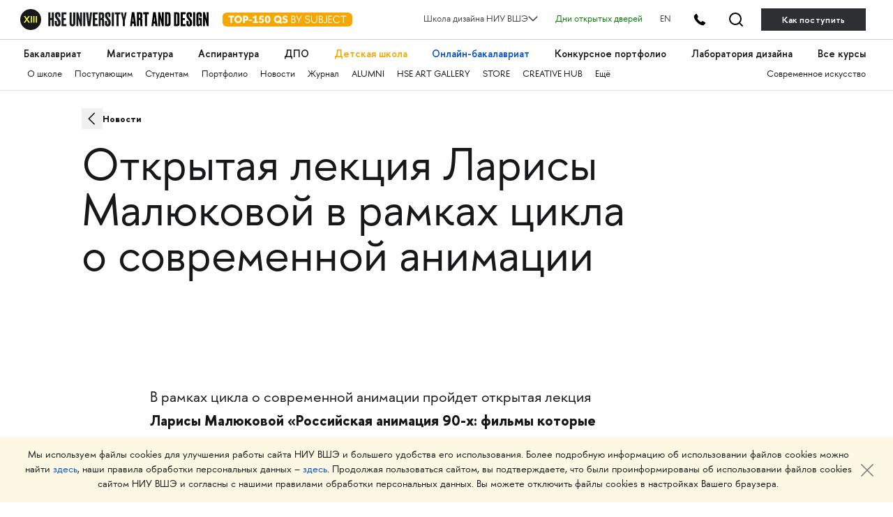

--- FILE ---
content_type: text/html; charset=utf-8
request_url: https://design.hse.ru/news/794
body_size: 12839
content:
<!DOCTYPE html>
<html lang='ru-RU'>
<head>
<title>Открытая лекция Ларисы Малюковой в рамках цикла о современной анимации</title>

<script src="https://design.hse.ru/vite/assets/application-xZd6Z8UM.js" crossorigin="anonymous" type="module"></script><link rel="modulepreload" href="https://design.hse.ru/vite/assets/stimulus-0jYs3PLU.js" as="script" crossorigin="anonymous">
<link rel="shortcut icon" type="image/svg+xml" href="https://design.hse.ru/assets/favicon-8830302dfd9c70ef8ad6b45a809c9f9c648e0fab4777e51ae1354c2624955265.svg" />
<meta content='width=device-width, initial-scale=1' name='viewport'>
<meta charset='UTF-8'>
<meta content='Открытая лекция Ларисы Малюковой в рамках цикла о современной анимации ← Новости ← Школа дизайна' name='title'>
<meta name="description" content="Открытая лекция Ларисы Малюковой в рамках цикла о современной анимации ← Новости ← Школа дизайна">
<link href='https://design.hse.ru/system/news/images/000/000/794/original/malukova.jpg?1721139687' rel='image_src'>
<meta content='article' property='og:type'>
<meta content='Открытая лекция Ларисы Малюковой в рамках цикла о современной анимации' property='og:title'>
<meta content='Открытая лекция Ларисы Малюковой в рамках цикла о современной анимации ← Новости ← Школа дизайна' property='og:description'>
<meta content='https://design.hse.ru/news/794' property='og:url'>
<meta content='https://design.hse.ru/system/news/images/000/000/794/original/malukova.jpg?1721139687' property='og:image'>
<meta content='design.hse.ru' property='og:site_name'>
<meta content='' name='description'>
<meta content='summary_large_image' name='twitter:card'>
<meta content='@hsedesign' name='twitter:site'>
<meta content='@hsedesign' name='twitter:creator'>
<meta content='Открытая лекция Ларисы Малюковой в рамках цикла о современной анимации ← Новости ← Школа дизайна' name='twitter:title'>
<meta content='' name='twitter:description'>
<meta content='https://design.hse.ru/system/news/images/000/000/794/original/malukova.jpg?1721139687' name='twitter:image'>
<meta content='https://design.hse.ru/news/794' name='twitter:url'>
<meta content='Школа дизайна' property='author'>
<meta content='width=device-width' name='viewport'>


<link rel="stylesheet" href="https://design.hse.ru/assets/new_hope/master-bf99ff628e7b75a38aaa5302c632569265178f5c56676da07ea75e3390127909.css" media="all" />
<script src="https://design.hse.ru/assets/new_hope/master-75a5b48943872959d473826449bb3cbcc782ce426838d52099686e244fe44b26.js"></script>
  <!-- Yandex.Metrika counter -->
  <script type="text/javascript" >
    (function(m,e,t,r,i,k,a){m[i]=m[i]||function(){(m[i].a=m[i].a||[]).push(arguments)};
      m[i].l=1*new Date();
      for (var j = 0; j < document.scripts.length; j++) {if (document.scripts[j].src === r) { return; }}
      k=e.createElement(t),a=e.getElementsByTagName(t)[0],k.async=1,k.src=r,a.parentNode.insertBefore(k,a)})
    (window, document, "script", "https://mc.yandex.ru/metrika/tag.js", "ym");

    ym(49809622, "init", {
      clickmap:true,
      trackLinks:true,
      accurateTrackBounce:true,
      webvisor:true
    });
  </script>
  <noscript><div><img src="https://mc.yandex.ru/watch/49809622" style="position:absolute; left:-9999px;" alt="" /></div></noscript>
  <!-- /Yandex.Metrika counter -->
  <!-- Yandex.Metrika counter -->
  <script type="text/javascript" >
    (function(m,e,t,r,i,k,a){m[i]=m[i]||function(){(m[i].a=m[i].a||[]).push(arguments)};
      m[i].l=1*new Date();
      for (var j = 0; j < document.scripts.length; j++) {if (document.scripts[j].src === r) { return; }}
      k=e.createElement(t),a=e.getElementsByTagName(t)[0],k.async=1,k.src=r,a.parentNode.insertBefore(k,a)})
    (window, document, "script", "https://mc.yandex.ru/metrika/tag.js", "ym");

    ym(96302390, "init", {
      clickmap:true,
      trackLinks:true,
      accurateTrackBounce:true,
      webvisor:true
    });
  </script>
  <noscript><div><img src="https://mc.yandex.ru/watch/96302390" style="position:absolute; left:-9999px;" alt="" /></div></noscript>
  <!-- /Yandex.Metrika counter -->

  <!-- Top.Mail.Ru counter -->
  <script type="text/javascript">
    var _tmr = window._tmr || (window._tmr = []);
    _tmr.push({id: "3584567", type: "pageView", start: (new Date()).getTime(), pid: "USER_ID"});
    (function (d, w, id) {
      if (d.getElementById(id)) return;
      var ts = d.createElement("script"); ts.type = "text/javascript"; ts.async = true; ts.id = id;
      ts.src = "https://top-fwz1.mail.ru/js/code.js";
      var f = function () {var s = d.getElementsByTagName("script")[0]; s.parentNode.insertBefore(ts, s);};
      if (w.opera == "[object Opera]") { d.addEventListener("DOMContentLoaded", f, false); } else { f(); }
    })(document, window, "tmr-code");
  </script>
  <noscript><div><img src="https://top-fwz1.mail.ru/counter?id=3584567;js=na" style="position:absolute;left:-9999px;" alt="Top.Mail.Ru" /></div></noscript>
  <!-- /Top.Mail.Ru counter -->

  <!-- mtpost.ru -->
  <script id="edpscr" type="text/javascript">
    (function (d) {
      let scr = d.createElement("script");
      scr.async = 1;
      let domain = "design.hse.ru";
      const allSources = 1;
      let isHidingNets = "a.header__tel-btn, .footer__social-wrap";
      scr.src = `https://mtpost.ru/api/organic-script?allSources=${allSources}&domain=${domain}&isHidingNets=${isHidingNets}`;
      let x = d.getElementById("edpscr");
      x.parentNode.insertBefore(scr, x);
    })(document);
  </script>
  <!-- mtpost.ru -->

</head>
<body class=''>
<link rel="stylesheet" href="https://design.hse.ru/assets/new_hope/header_private-493496c9c12f378a9478faaf8d1d8217b02cbc35997aa569061f4d4a240bb829.css" media="all" />
<div class='header__top-hole header__private'></div>
<header class='header__private'>
<div class='header__relative'>
<div class='header__top'>
<div class='container-fluid container-fluid__menu'>
<div class='header__top-container'>
<div class='header__top-left'>
<div class='header__top-left-line'></div>
<div class='header__top-logo-school'>
<a class='header__top-logo-school-regular' href='https://design.hse.ru'>
<img src="https://design.hse.ru/assets/new_hope_images/main_logo_university_XIII-984bd7035eb7a869a3ac2cda5af1695dae814917b6e54b56df2e2dc9db12743b.svg" />
</a>
<script type="application/ld+json">
{
"@context": "https://schema.org",
"@type": "Organization",
"url": "https://design.hse.ru",
"logo": "https://design.hse.ru/assets/new_hope_images/main_logo_university_XIII.svg"
}
</script>
<a class='top-150' href='https://design.hse.ru/news/1765'>
<svg width="186" height="30" viewBox="0 0 186 20" fill="none" xmlns="http://www.w3.org/2000/svg">
<rect width="186" height="20" rx="6" fill="#F7A600"/>
<path d="M16.535 4.5H8.24V6.78H11.135V15H13.64V6.78H16.535V4.5ZM16.9521 9.75C16.9521 12.78 19.3521 15.225 22.3821 15.225C25.3971 15.225 27.8271 12.78 27.8271 9.75C27.8271 6.72 25.3971 4.275 22.3821 4.275C19.3521 4.275 16.9521 6.72 16.9521 9.75ZM19.5021 9.75C19.5021 8.055 20.5971 6.72 22.3821 6.72C24.1821 6.72 25.2771 8.055 25.2771 9.75C25.2771 11.445 24.1821 12.78 22.3821 12.78C20.5971 12.78 19.5021 11.445 19.5021 9.75ZM29.5121 4.5V15H32.0171V11.745H33.4721C35.4221 11.745 37.1021 10.2 37.1021 8.115C37.1021 6.075 35.5421 4.5 33.4721 4.5H29.5121ZM32.0171 6.78H33.1871C33.9671 6.78 34.5971 7.365 34.5971 8.115C34.5971 8.88 33.9671 9.45 33.1871 9.45H32.0171V6.78ZM37.6039 11.985H42.0439V10.125H37.6039V11.985ZM42.9286 6.705L43.9186 8.445L45.8836 7.335V12.705H43.4236V15H50.8636V12.705H48.3886V4.32H47.1286L42.9286 6.705ZM58.9972 4.5H53.4322L52.2322 9.795L53.6722 10.635C54.1972 10.335 54.6622 10.14 55.1722 10.14C56.1622 10.14 56.8072 10.83 56.8072 11.655C56.8072 12.48 56.0872 13.125 55.1122 13.125C54.3322 13.125 53.9122 12.72 53.5222 12L51.7222 12.975C52.6072 14.55 53.8822 15.225 55.3372 15.225C57.7822 15.225 59.2822 13.44 59.2822 11.655C59.2822 10.14 58.3072 8.295 55.8472 8.295C55.3672 8.295 54.9772 8.37 54.6472 8.505L55.1272 6.795H58.9972V4.5ZM64.6373 15.225C67.1123 15.225 68.6123 13.065 68.6123 9.75C68.6123 6.45 67.1123 4.275 64.6373 4.275C62.1623 4.275 60.6473 6.45 60.6473 9.75C60.6473 13.065 62.1623 15.225 64.6373 15.225ZM64.6373 6.375C65.4773 6.375 66.1073 7.695 66.1073 9.75C66.1073 11.805 65.4773 13.125 64.6373 13.125C63.7823 13.125 63.1523 11.805 63.1523 9.75C63.1523 7.695 63.7823 6.375 64.6373 6.375ZM85.2341 13.575C85.0391 13.605 84.8891 13.635 84.7241 13.635C84.2291 13.635 83.8391 13.38 83.4941 13.035C84.1691 12.12 84.5741 10.98 84.5741 9.75C84.5741 6.72 82.1441 4.275 79.1291 4.275C76.0991 4.275 73.6991 6.72 73.6991 9.75C73.6991 12.78 76.0991 15.225 79.1291 15.225C80.0891 15.225 80.9741 14.985 81.7541 14.55C82.3541 15.3 83.0591 16.035 84.1091 16.035C84.4541 16.035 84.8141 15.99 85.2341 15.885V13.575ZM76.2341 9.75C76.2341 8.055 77.3441 6.72 79.1291 6.72C80.9141 6.72 82.0241 8.055 82.0241 9.75C82.0241 10.26 81.9191 10.755 81.7241 11.175C81.4991 11.04 81.2441 10.965 80.9591 10.965C80.7791 10.965 80.5991 10.98 80.3891 11.025L79.4591 12.765C79.3541 12.78 79.2341 12.78 79.1291 12.78C77.3441 12.78 76.2341 11.445 76.2341 9.75ZM85.6326 13.485C86.8326 14.715 88.0176 15.225 89.4276 15.225C92.0976 15.225 93.3126 13.635 93.3126 11.91C93.3126 7.86 88.4076 8.985 88.4076 7.26C88.4076 6.585 88.8726 6.27 89.6226 6.27C90.5376 6.27 91.0926 6.63 91.9176 7.38L93.2376 5.835C92.0526 4.8 91.1676 4.275 89.6376 4.275C87.3276 4.275 86.0226 5.655 86.0226 7.335C86.0226 11.445 90.9126 10.23 90.9126 11.91C90.9126 12.615 90.3126 13.125 89.4276 13.125C88.6926 13.125 87.7626 12.795 86.9526 11.955L85.6326 13.485ZM99.8116 5.64H101.117C102.272 5.64 103.067 6.21 103.067 7.305C103.067 8.31 102.437 8.97 101.402 8.97H99.8116V5.64ZM99.8116 13.86V10.11H101.432C102.737 10.11 103.742 10.905 103.742 12C103.742 13.23 102.707 13.86 101.432 13.86H99.8116ZM101.807 15C103.547 15 104.912 13.8 104.912 12.18C104.912 11.01 104.342 9.795 102.662 9.48C103.622 9.12 104.252 8.19 104.252 7.08C104.252 5.625 103.052 4.5 101.462 4.5H98.6416V15H101.807ZM108.942 11.43V15H110.112V11.43L113.682 4.5H112.362L109.527 10.02L106.692 4.5H105.372L108.942 11.43ZM119.505 7.095C119.505 6.045 120.36 5.37 121.65 5.37C122.85 5.37 123.555 5.895 124.515 6.855L125.25 5.91C124.14 4.86 123.225 4.275 121.665 4.275C119.7 4.275 118.38 5.4 118.38 7.095C118.38 11.235 124.215 9.315 124.215 12.075C124.215 13.14 123.285 14.115 121.71 14.115C120.54 14.115 119.7 13.56 118.755 12.645L118.035 13.53C119.145 14.64 120.21 15.225 121.71 15.225C123.945 15.225 125.4 13.77 125.4 12.06C125.4 8.01 119.505 9.915 119.505 7.095ZM135.807 4.5H134.637V10.83C134.637 12.81 133.182 14.085 131.352 14.085C129.522 14.085 128.067 12.81 128.067 10.83V4.5H126.897V10.83C126.897 13.425 128.742 15.225 131.352 15.225C133.962 15.225 135.807 13.425 135.807 10.83V4.5ZM139.157 5.64H140.462C141.617 5.64 142.412 6.21 142.412 7.305C142.412 8.31 141.782 8.97 140.747 8.97H139.157V5.64ZM139.157 13.86V10.11H140.777C142.082 10.11 143.087 10.905 143.087 12C143.087 13.23 142.052 13.86 140.777 13.86H139.157ZM141.152 15C142.892 15 144.257 13.8 144.257 12.18C144.257 11.01 143.687 9.795 142.007 9.48C142.967 9.12 143.597 8.19 143.597 7.08C143.597 5.625 142.397 4.5 140.807 4.5H137.987V15H141.152ZM148.737 12.165C148.737 13.47 148.257 14.115 147.012 14.115C146.382 14.115 145.812 13.845 145.302 13.395L144.627 14.265C145.272 14.85 146.142 15.225 147.012 15.225C149.412 15.225 149.907 13.365 149.907 12.165V4.5H148.737V12.165ZM156.903 13.86H152.868V10.11H156.528V8.97H152.868V5.64H156.903V4.5H151.698V15H156.903V13.86ZM163.73 15.225C165.575 15.225 167.21 14.31 168.2 12.9L167.27 12.24C166.505 13.35 165.23 14.085 163.73 14.085C161.285 14.085 159.44 12.15 159.44 9.75C159.44 7.35 161.285 5.415 163.73 5.415C165.23 5.415 166.505 6.15 167.27 7.26L168.2 6.6C167.21 5.19 165.575 4.275 163.73 4.275C160.7 4.275 158.255 6.72 158.255 9.75C158.255 12.78 160.7 15.225 163.73 15.225ZM173.999 15V5.64H177.584V4.5H169.244V5.64H172.829V15H173.999Z" fill="white"/>
</svg>
</a>
</div>
<div class='header__top-arr'></div>
</div>
<div class='header__top-right'>
<div class='header__dropdown'>
	<a class="header__dropdown-title">
		<p>Школа дизайна НИУ ВШЭ</p>
		<svg width="14" height="8" viewBox="0 0 16 10" xmlns="http://www.w3.org/2000/svg">
		<path d="M0.97934 1.36652L8.00001 8.38718L15.0207 1.36652" stroke-width="2" stroke-linecap="round" stroke-linejoin="round"/>
		</svg>
	</a>
	<div class="header__dropdown-body">
		<a href=/ class="header__dropdown-item">
			<p>Москва</p>
		</a>
		<a href=/dir/spbdesign class="header__dropdown-item">
			<p>Санкт-Петербург</p>
		</a>
		<a href=/dir/nndesign class="header__dropdown-item">
			<p>Нижний Новгород</p>
		</a>
		<a href=/online/ba class="header__dropdown-item">
			<p>Пермь (Онлайн-бакалавриат)</p>
		</a>
		<a href=https://designschool.am/ class="header__dropdown-item">
			<p>Ереван</p>
		</a>
		<a href=/info/campuses class="header__dropdown-item">
			<p>Все кампусы</p>
		</a>
	</div>
</div>

<a class='header__openday' href='https://design.hse.ru/info/openday' style='color:green'>Дни открытых дверей</a>
<a class='header__openday header__lang' href='https://design.hse.ru/en'>EN</a>
<a class='header__tel-btn'></a>
<a class='header__search-btn' href='https://design.hse.ru/search'></a>
<a class='header__tel-btn-long' href='https://design.hse.ru/join'>Как поступить</a>
</div>

</div>
</div>
</div>
<div class="js__block-item header_menu"><div class='header__menu'>
<div class='container-fluid container-fluid__menu'>
<div class='header__menu-overflow'>
<div class='header__menu-big draggable'>
<a class='header__menu-big-item' href='https://design.hse.ru/ba' style=''>Бакалавриат</a>

<a class='header__menu-big-item' href='https://design.hse.ru/ma' style=''>Магистратура</a>

<a class='header__menu-big-item' href='https://design.hse.ru/asp' style=''>Аспирантура</a>

<a class='header__menu-big-item m__long' href='https://design.hse.ru/dop' style=''>Дополнительное образование</a>
<a class='header__menu-big-item m__short' href='https://design.hse.ru/dop' style=''>ДПО</a>

<a class='header__menu-big-item' href='https://design.hse.ru/kids' style='color: rgb(247, 166, 0);'>Детская школа</a>

<a class='header__menu-big-item' href='https://design.hse.ru/online/ba' style='color: rgb(0, 80, 207);'>Онлайн-бакалавриат</a>

<a class='header__menu-big-item' href='https://hsedesign.ru/' style=''>Конкурсное портфолио</a>

<a class='header__menu-big-item' href='https://design.hse.ru/lab' style=''>Лаборатория дизайна</a>

<a class='header__menu-big-item desktop-hide' href='https://design.hse.ru/info/campuses' style=''>Кампусы</a>

<a class='header__menu-big-item desktop-hide' href='https://design.hse.ru/info/openday' style=''>Дни открытых дверей</a>

<a class='header__menu-big-item' href='https://creativemap.hse.ru/' style=''>Все курсы</a>

</div>
</div>
<div class='header__menu-overflow'>
<div class='header__menu-small draggable'>
<a class='header__menu-small-item' href='https://design.hse.ru/info/about' style=''>О школе</a>

<a class='header__menu-small-item' href='https://design.hse.ru/join' style=''>Поступающим</a>

<a class='header__menu-small-item' href='https://design.hse.ru/info/students' style=''>Студентам</a>

<a class='header__menu-small-item' href='https://portfolio.hse.ru/' style=''>Портфолио</a>

<a class='header__menu-small-item' href='https://design.hse.ru/newspaper' style=''>Новости</a>

<a class='header__menu-small-item' href='https://art-journal.hse.ru' style=''>Журнал</a>

<a class='header__menu-small-item' href='https://design.hse.ru/info/alumni' style=''>ALUMNI</a>

<a class='header__menu-small-item' href='https://art.hse.ru/gallery' style=''>HSE ART GALLERY</a>

<a class='header__menu-small-item' href='https://design.hse.ru/store' style=''>STORE</a>

<a class='header__menu-small-item' href='https://creative.hse.ru/hub' style=''>CREATIVE HUB</a>

<a class='header__menu-small-item' href='https://design.hse.ru/#footer' style=''>Ещё</a>

<div class='header__menu-small-item-right'>
<a class='header__menu-small-item' href='https://art.hse.ru/' style=''>Современное искусство</a>

</div>
</div>
</div>
</div>
</div>
</div>
<div class='header__contact footer'>
<div class='container-fluid container-fluid__menu'>
<div class='footer__top'>
<div class='row'>
<div class='col-xl-6 col-lg-6 col-12'>
<div class='footer__title-contact'>
<b>
ТЕЛЕФОНЫ
</b>
</div>
<div class='footer__tel-top'>
<div class='row footer__menu-item-contact'>
<div class='col-12 footer__top-item col-xl-6 col-lg-6'>
<div class="look_like_h4 phone-main"><a href="tel:+74994440284">+7 499&nbsp;444-02-84</a></div>

<p><b>По&nbsp;вопросам поступления</b></p>

<p>С&nbsp;понедельника по&nbsp;пятницу<br />
с&nbsp;10:00 до&nbsp;18:00</p>

</div>
<div class='col-12 footer__top-item col-xl-6 col-lg-6'>
<style type="text/css">.header__private .footer__top-item .look_like_h4, .header__private .footer__top-item .look_like_h4 a, .footer_private .footer__top-item .look_like_h4, .footer_private .footer__top-item .look_like_h4 a {
font-size: 1.3rem;
font-weight: bold;
font-family: "HSE Sans";
color: white;
margin: 0;
margin-bottom: 0;
line-height: 1.04;
margin-bottom: 10px;
}
</style>
<div class="look_like_h4"><a href="tel:+74956218711"><nobr class="phone">+7</nobr>&nbsp;495&nbsp;621-87-11</a></div>

<p><b>По&nbsp;общим вопросам</b></p>
<script type="application/ld+json">
{
"@context": "https://schema.org",
"@type": "Organization",
"address": {
"@type": "PostalAddress",
"addressLocality": "г. Москва",
"postalCode": "115054",
"streetAddress": "ул. Малая Пионерская, 12"
},
"email": "design@hse.ru",
"name": "Школа дизайна НИУ ВШЭ",
"telephone": "+7 495 621-87-11"
}
</script>
<style type="text/css">@media (max-width: 1200px){.footer__tel-top .look_like_h4 {
margin-bottom: 5px;
}
}
</style>

</div>
</div>
</div>
</div>
<div class='col-xl-6 col-lg-6 col-12'>
<div class='footer__title-contact'>
<b>
АДРЕС И EMAIL
</b>
</div>
<div class='footer__tel-bottom'>
<div class='row footer__menu-item-contact'>
<div class='col-12 footer__top-item col-xl-6 col-lg-6'>
<div class="look_like_h4"><a href="https://design.hse.ru/info/campus#mp"><span style="">Малая Пионерская ул., 12</span></a></div>

<p><b>Метро Павелецкая</b></p>

<div class="look_like_h4 small">&nbsp;</div>

<div class="look_like_h4"><a href="https://design.hse.ru/info/campus#izm"><span style="">Измайловское шоссе, 44с2</span></a></div>

<p><b>Метро Семёновская</b></p>

<div class="look_like_h4 small">&nbsp;</div>

<p>&nbsp;</p>

</div>
<div class='col-12 footer__top-item col-xl-6 col-lg-6'>
<div class="look_like_h4"><a href="mailto:design@hse.ru">design@hse.ru</a></div>

<p>Основное образование</p>

<div class="look_like_h4"><a href="mailto:dop-design@hse.ru">dop-design@hse.ru</a></div>

<p>Дополнительное образование</p>

</div>
</div>
</div>
</div>

</div>
</div>
</div>
</div>
</div>
</header>

<script type="application/ld+json">
{
"@context": "https://schema.org",
"@type": "NewsArticle",
"url": "https://design.hse.ru/news/794",
"publisher":{
"@type":"Organization",
"name":"Школа дизайна НИУ ВШЭ",
"logo": "https://design.hse.ru/assets/new_hope_images/main_logo_university_XIII.svg"
},
"headline": "Открытая лекция Ларисы Малюковой в рамках цикла о современной анимации",
"articleBody": "",
"datePublished": "2018-11-16"}
</script>
<div itemscope itemtype='http://schema.org/NewsArticle'><div class="js__block-item widgets_breadcrumbs"><div class='container-fluid'>
<div class='breadcrumbs__overflow true-breadcrumbs'>
<div class='breadcrumbs'>
<a href="/news" class="breadcrumbs__item ">Новости
</a></div>
<div class='breadcrumbs right'>
</div>
</div>
<script type='application/ld+json'>{"@context":"https://schema.org/","@type":"BreadcrumbList","itemListElement":[{"@type":"ListItem","position":1,"name":"Новости","item":"https://design.hse.ru/news"}]}</script>
</div>
</div>
<div class="js__block-item widgets_header"><div class='container-fluid'>
<div><h1 class="look_like_h3 header-main-wrapper" style="">Открытая лекция Ларисы Малюковой в рамках цикла о современной анимации
</h1></div></div>
</div>
<div class="js__block-item widgets_image"><div class='single-image container-fluid'>
<div class='row'>
<div class='col-12 image-container'>
<div class="single-image-wrapper" target="_self"><img alt="Открытая лекция Ларисы Малюковой в рамках цикла о современной анимации" title="Открытая лекция Ларисы Малюковой в рамках цикла о современной анимации" style="" onerror="this.style.display=&#39;none&#39;" src="https://design.hse.ru/system/news/images/000/000/794/original/malukova.jpg?1721139687" />
</div></div>
</div>
</div>
</div>
<div class="js__block-item widgets_about"><div class='container-fluid'>
<div class='big p120 page-edi' data-lang='ru' id='w-'>
<p>В рамках цикла о современной анимации<b> </b>пройдет открытая лекция <strong>Ларисы Малюковой</strong> <strong>«Российская анимация 90-х: фильмы которые мы пропустили».</strong><br />
<br />
Тема лекции — история анимации постсоветской России, ключевые авторы и мультфильмы, которые вы, возможно, не успели заметить, что произошло в сфере мультипликации за последние два десятилетия (прежде всего в 90-е годы) − об ее прорывах и проблемах, об истории создания и выживания анимационных студий, об изменении технологий и трансформации выразительного языка, поиске интонаций и образов. Но прежде всего об авторах, благодаря которым российская анимация жива, развивается и получает призы на престижных фестивалях. И, конечно же, участники лекции посмотрят и обсудят талантливые работы этого периода.</p>
<p><br />
Информация о лекторе:<br />
Лариса Малюкова — анимационный и кинокритик, сценарист, обозреватель «Новой газеты», заслуженный работник культуры РФ, член президиума Российской академии кинематографических искусств «Ника», член экспертных жюри Министерства культуры и Фонда поддержки кинематографа, член худсовета «Союзмультфильм», член жюри отечественных международных кинофестивалей.</p>
<p><strong>Ждем вас 21 ноября, 19.00. Вход бесплатный, обязательна регистрация: </strong><a data-lynx-mode="hover" data-lynx-uri="https://l.messenger.com/l.php?u=https%3A%2F%2Fhse-design.timepad.ru%2Fevent%2F855608%2F&amp;h=AT1jmBL9LQQeZJZBuGscQNLNetea_R536BLqGwEBT4aVBOpkduxxY8rrAXmhtSU8H49Y1zPU-snD5Xqx21S7z-Jxx5uoUdiEFtYZ_gQPdvO3fqrz9DVDvCzI5-h9iozlUQ" href="https://hse-design.timepad.ru/event/855608/" rel="nofollow noopener" target="_blank">https://hse-design.timepad.ru/event/855608/</a></p>
<p> </p>
<p> </p>
</div>
</div>
</div>
<div class="js__block-item widgets_buttons"><div class='container-fluid'>
<div class='buttons p42pr'>
<div class='buttons__social'>
<a target="_blank" class="button button__social button__social-vk button__white" href="https://vk.com/share.php?url=https://design.hse.ru/news/794&amp;title=Открытая лекция Ларисы Малюковой в рамках цикла о современной анимации ← Новости ← Школа дизайна&amp;image=/system/news/images/000/000/794/original/malukova.jpg?1721139687"><span></span>
</a><a target="_blank" class="button button__social button__social-tw button__white" href="https://twitter.com/share?url=https://design.hse.ru/news/794"><span></span>
</a><a target="_blank" class="button button__social button__social-tg button__white" href="https://t.me/share/url?url=https://design.hse.ru/news/794&amp;text=Открытая лекция Ларисы Малюковой в рамках цикла о современной анимации"><span></span>
</a></div>
</div>
</div>
</div>
<div class="js__block-item widgets_buttons"></div>
<div class="js__block-item widgets_header"><div class='container-fluid'>
<div><h3 class=" header-main-wrapper" style="">Читайте также
</h3></div></div>
</div>
<div class="js__block-item widgets_magic_cards"><div class='container-fluid'>
<div class='multifunctional-cards magic_cards_2 wide-cards-container'>
<div class='row'>
<div class='multifunctional-card js__mc_item col-xl-6 col-lg-6 col-md-12 col-12' date='{}'>
<div class='multifunctional-card-image-container js__mc_item-img js_multifunctional-card-image' data-height='720' data-width='1080'>
<a href="https://hsedesign.ru/project/e51e76fc22c24e94b054a61fd29b5012" target="_self" class="" data-panelid="#panel_"><div class='magic_card_image_wrapper'>
<img alt="Полина Парыгина в подкасте «Культурные связи»" title="Полина Парыгина в подкасте «Культурные связи»" src="https://design.hse.ru/system/news/images/000/005/018/large/%D0%BF%D0%B0%D1%80%D1%8B%D0%B3%D0%B8%D0%BD%D0%B0.jpg?1742289627" />
</div>
</a></div>
<a href="https://hsedesign.ru/project/e51e76fc22c24e94b054a61fd29b5012" target="_self" class="card-title " data-panelid="#panel_"><h4 class="" data-lang="ru" id="w-">Полина Парыгина в подкасте «Культурные связи»
</h4></a><div class='' data-lang='ru' id='w-'>
<p>«Культурные связи» — подкаст, в котором обсуждаются актуальные феномены креативных индустрий и взаимосвязи между ними.  В первом выпуске подкаста состоялся диалог с Полиной Парыгиной — джедаем иллюстраций, дизайнером и художницей, выпускницей направления «Коммуникационный дизайн» Школы дизайна НИУ ВШЭ. В подкасте Полина рассказала о детстве, творческом успехе, креативности, внутреннем критике, а также о своих любимых проектах. Какие же работы в своём портфолио Полина всё-таки считает любимыми? Из какого контекста вырос каждый проект и какую историю таит в себе? Читайте на mediiia и смотрите полный выпуск подкаста в VK.
</p>

</div>
</div>
<div class='multifunctional-card js__mc_item col-xl-6 col-lg-6 col-md-12 col-12' date='{}'>
<div class='multifunctional-card-image-container js__mc_item-img js_multifunctional-card-image' data-height='720' data-width='1080'>
<a href="https://design.hse.ru/news/5446" target="_self" class="" data-panelid="#panel_"><div class='magic_card_image_wrapper'>
<img alt="Учиться, работать, путешествовать: опыт студентки онлайн-бакалавриата" title="Учиться, работать, путешествовать: опыт студентки онлайн-бакалавриата" src="https://design.hse.ru/system/news/images/000/005/446/large/anna_p_cover.jpg?1750415184" />
</div>
</a></div>
<a href="https://design.hse.ru/news/5446" target="_self" class="card-title " data-panelid="#panel_"><h4 class="" data-lang="ru" id="w-">Учиться, работать, путешествовать: опыт студентки онлайн-бакалавриата
</h4></a><div class='' data-lang='ru' id='w-'>
<p>Онлайн-формат — не компромисс, а полноценная альтернатива очному обучению. Для многих студентов Школы дизайна НИУ ВШЭ это способ совмещать учёбу с работой, проектами и даже путешествиями, не теряя при этом качество образования и живое общение с преподавателями. Анна Павлова учится на профиле «Анимация и иллюстрация» в онлайн-бакалавриате и уверена, что дистанционная программа даёт всё необходимое для старта в профессии. Качественное образование, сильное портфолио и поддержка кураторов делают путь в арт-сферу гораздо доступнее. В интервью Анна делится своим опытом и рассказывает, как учёба онлайн помогает ей развиваться как художнице и режиссёру.</p>

</div>
</div>
</div>
</div>
</div>
<div class='vars__fixed-panel-mc' id='panel_'>
<div class='container-fluid'>
<div class='row'>
<div class='col-xl-8 offset-xl-2 col-12 vars__fixed-inner'>
<div class='vars__fixed-close'>
<button class='vars__fixed-close-button'></button>
</div>
<div class='vf-item popup_content_element hidden' id='popup_content__0'>

</div>
<div class='vf-item popup_content_element hidden' id='popup_content__1'>

</div>
</div>
</div>
</div>
</div>
</div>
<div class="js__block-item widgets_wide_grey_cards"></div>

</div>
<div id='toTopIcon'></div>
<div class="js__block-item widgets_footer"><div class='footer_private'>
<footer class='footer' id='footer'>
<div class='container-fluid'>
<div class='footer__top'>
<div class='row'>
<div class='col-xl-6 col-lg-6 col-md-12 col-sm-12 col-12'>
<div class='footer__top-logo'>
<a href='https://design.hse.ru'>
<img src="https://design.hse.ru/assets/new_hope_images/school logo_BIG_short_RGB-d7564a530113cc00bc5572d0d11bd0f3e00b528881183d2d391dcdda48a38a34.svg" />
</a>
<div class='footer__hse-logo'>
Школа дизайна Высшей школы экономики
</div>
<a class='top-150' href='https://design.hse.ru/news/1765'>
<svg width="186" height="20" viewBox="0 0 186 20" fill="none" xmlns="http://www.w3.org/2000/svg">
<rect width="186" height="20" rx="6" fill="#F7A600"/>
<path d="M16.535 4.5H8.24V6.78H11.135V15H13.64V6.78H16.535V4.5ZM16.9521 9.75C16.9521 12.78 19.3521 15.225 22.3821 15.225C25.3971 15.225 27.8271 12.78 27.8271 9.75C27.8271 6.72 25.3971 4.275 22.3821 4.275C19.3521 4.275 16.9521 6.72 16.9521 9.75ZM19.5021 9.75C19.5021 8.055 20.5971 6.72 22.3821 6.72C24.1821 6.72 25.2771 8.055 25.2771 9.75C25.2771 11.445 24.1821 12.78 22.3821 12.78C20.5971 12.78 19.5021 11.445 19.5021 9.75ZM29.5121 4.5V15H32.0171V11.745H33.4721C35.4221 11.745 37.1021 10.2 37.1021 8.115C37.1021 6.075 35.5421 4.5 33.4721 4.5H29.5121ZM32.0171 6.78H33.1871C33.9671 6.78 34.5971 7.365 34.5971 8.115C34.5971 8.88 33.9671 9.45 33.1871 9.45H32.0171V6.78ZM37.6039 11.985H42.0439V10.125H37.6039V11.985ZM42.9286 6.705L43.9186 8.445L45.8836 7.335V12.705H43.4236V15H50.8636V12.705H48.3886V4.32H47.1286L42.9286 6.705ZM58.9972 4.5H53.4322L52.2322 9.795L53.6722 10.635C54.1972 10.335 54.6622 10.14 55.1722 10.14C56.1622 10.14 56.8072 10.83 56.8072 11.655C56.8072 12.48 56.0872 13.125 55.1122 13.125C54.3322 13.125 53.9122 12.72 53.5222 12L51.7222 12.975C52.6072 14.55 53.8822 15.225 55.3372 15.225C57.7822 15.225 59.2822 13.44 59.2822 11.655C59.2822 10.14 58.3072 8.295 55.8472 8.295C55.3672 8.295 54.9772 8.37 54.6472 8.505L55.1272 6.795H58.9972V4.5ZM64.6373 15.225C67.1123 15.225 68.6123 13.065 68.6123 9.75C68.6123 6.45 67.1123 4.275 64.6373 4.275C62.1623 4.275 60.6473 6.45 60.6473 9.75C60.6473 13.065 62.1623 15.225 64.6373 15.225ZM64.6373 6.375C65.4773 6.375 66.1073 7.695 66.1073 9.75C66.1073 11.805 65.4773 13.125 64.6373 13.125C63.7823 13.125 63.1523 11.805 63.1523 9.75C63.1523 7.695 63.7823 6.375 64.6373 6.375ZM85.2341 13.575C85.0391 13.605 84.8891 13.635 84.7241 13.635C84.2291 13.635 83.8391 13.38 83.4941 13.035C84.1691 12.12 84.5741 10.98 84.5741 9.75C84.5741 6.72 82.1441 4.275 79.1291 4.275C76.0991 4.275 73.6991 6.72 73.6991 9.75C73.6991 12.78 76.0991 15.225 79.1291 15.225C80.0891 15.225 80.9741 14.985 81.7541 14.55C82.3541 15.3 83.0591 16.035 84.1091 16.035C84.4541 16.035 84.8141 15.99 85.2341 15.885V13.575ZM76.2341 9.75C76.2341 8.055 77.3441 6.72 79.1291 6.72C80.9141 6.72 82.0241 8.055 82.0241 9.75C82.0241 10.26 81.9191 10.755 81.7241 11.175C81.4991 11.04 81.2441 10.965 80.9591 10.965C80.7791 10.965 80.5991 10.98 80.3891 11.025L79.4591 12.765C79.3541 12.78 79.2341 12.78 79.1291 12.78C77.3441 12.78 76.2341 11.445 76.2341 9.75ZM85.6326 13.485C86.8326 14.715 88.0176 15.225 89.4276 15.225C92.0976 15.225 93.3126 13.635 93.3126 11.91C93.3126 7.86 88.4076 8.985 88.4076 7.26C88.4076 6.585 88.8726 6.27 89.6226 6.27C90.5376 6.27 91.0926 6.63 91.9176 7.38L93.2376 5.835C92.0526 4.8 91.1676 4.275 89.6376 4.275C87.3276 4.275 86.0226 5.655 86.0226 7.335C86.0226 11.445 90.9126 10.23 90.9126 11.91C90.9126 12.615 90.3126 13.125 89.4276 13.125C88.6926 13.125 87.7626 12.795 86.9526 11.955L85.6326 13.485ZM99.8116 5.64H101.117C102.272 5.64 103.067 6.21 103.067 7.305C103.067 8.31 102.437 8.97 101.402 8.97H99.8116V5.64ZM99.8116 13.86V10.11H101.432C102.737 10.11 103.742 10.905 103.742 12C103.742 13.23 102.707 13.86 101.432 13.86H99.8116ZM101.807 15C103.547 15 104.912 13.8 104.912 12.18C104.912 11.01 104.342 9.795 102.662 9.48C103.622 9.12 104.252 8.19 104.252 7.08C104.252 5.625 103.052 4.5 101.462 4.5H98.6416V15H101.807ZM108.942 11.43V15H110.112V11.43L113.682 4.5H112.362L109.527 10.02L106.692 4.5H105.372L108.942 11.43ZM119.505 7.095C119.505 6.045 120.36 5.37 121.65 5.37C122.85 5.37 123.555 5.895 124.515 6.855L125.25 5.91C124.14 4.86 123.225 4.275 121.665 4.275C119.7 4.275 118.38 5.4 118.38 7.095C118.38 11.235 124.215 9.315 124.215 12.075C124.215 13.14 123.285 14.115 121.71 14.115C120.54 14.115 119.7 13.56 118.755 12.645L118.035 13.53C119.145 14.64 120.21 15.225 121.71 15.225C123.945 15.225 125.4 13.77 125.4 12.06C125.4 8.01 119.505 9.915 119.505 7.095ZM135.807 4.5H134.637V10.83C134.637 12.81 133.182 14.085 131.352 14.085C129.522 14.085 128.067 12.81 128.067 10.83V4.5H126.897V10.83C126.897 13.425 128.742 15.225 131.352 15.225C133.962 15.225 135.807 13.425 135.807 10.83V4.5ZM139.157 5.64H140.462C141.617 5.64 142.412 6.21 142.412 7.305C142.412 8.31 141.782 8.97 140.747 8.97H139.157V5.64ZM139.157 13.86V10.11H140.777C142.082 10.11 143.087 10.905 143.087 12C143.087 13.23 142.052 13.86 140.777 13.86H139.157ZM141.152 15C142.892 15 144.257 13.8 144.257 12.18C144.257 11.01 143.687 9.795 142.007 9.48C142.967 9.12 143.597 8.19 143.597 7.08C143.597 5.625 142.397 4.5 140.807 4.5H137.987V15H141.152ZM148.737 12.165C148.737 13.47 148.257 14.115 147.012 14.115C146.382 14.115 145.812 13.845 145.302 13.395L144.627 14.265C145.272 14.85 146.142 15.225 147.012 15.225C149.412 15.225 149.907 13.365 149.907 12.165V4.5H148.737V12.165ZM156.903 13.86H152.868V10.11H156.528V8.97H152.868V5.64H156.903V4.5H151.698V15H156.903V13.86ZM163.73 15.225C165.575 15.225 167.21 14.31 168.2 12.9L167.27 12.24C166.505 13.35 165.23 14.085 163.73 14.085C161.285 14.085 159.44 12.15 159.44 9.75C159.44 7.35 161.285 5.415 163.73 5.415C165.23 5.415 166.505 6.15 167.27 7.26L168.2 6.6C167.21 5.19 165.575 4.275 163.73 4.275C160.7 4.275 158.255 6.72 158.255 9.75C158.255 12.78 160.7 15.225 163.73 15.225ZM173.999 15V5.64H177.584V4.5H169.244V5.64H172.829V15H173.999Z" fill="#17181A"/>
</svg>
</a>
</div>
</div>
<div class='col-xl-6 col-lg-6 col-12'>
<div class='footer__top-items'>
<div class='footer__review'>
<div class='footer__review-button'>
<a class='button button__white-onblack' href='https://design.hse.ru/info/students#feedback'>
Оставить отзыв
</a>
</div>
<div class='footer__review-text'>
<p>
<b>
Обращения студентов
</b>
</p>
<p>
Поблагодарить или пожаловаться
</p>
</div>
</div>
</div>
</div>
<div class='col-xl-6 col-lg-6 col-12'>
<div class='footer__title-contact'>
<b>
ТЕЛЕФОНЫ
</b>
</div>
<div class='footer__tel-top'>
<div class='row footer__menu-item-contact'>
<div class='col-12 footer__top-item col-xl-6 col-lg-6'>
<div class="look_like_h4 phone-main"><a href="tel:+74994440284">+7 499&nbsp;444-02-84</a></div>

<p><b>По&nbsp;вопросам поступления</b></p>

<p>С&nbsp;понедельника по&nbsp;пятницу<br />
с&nbsp;10:00 до&nbsp;18:00</p>

</div>
<div class='col-12 footer__top-item col-xl-6 col-lg-6'>
<style type="text/css">.header__private .footer__top-item .look_like_h4, .header__private .footer__top-item .look_like_h4 a, .footer_private .footer__top-item .look_like_h4, .footer_private .footer__top-item .look_like_h4 a {
font-size: 1.3rem;
font-weight: bold;
font-family: "HSE Sans";
color: white;
margin: 0;
margin-bottom: 0;
line-height: 1.04;
margin-bottom: 10px;
}
</style>
<div class="look_like_h4"><a href="tel:+74956218711"><nobr class="phone">+7</nobr>&nbsp;495&nbsp;621-87-11</a></div>

<p><b>По&nbsp;общим вопросам</b></p>
<script type="application/ld+json">
{
"@context": "https://schema.org",
"@type": "Organization",
"address": {
"@type": "PostalAddress",
"addressLocality": "г. Москва",
"postalCode": "115054",
"streetAddress": "ул. Малая Пионерская, 12"
},
"email": "design@hse.ru",
"name": "Школа дизайна НИУ ВШЭ",
"telephone": "+7 495 621-87-11"
}
</script>
<style type="text/css">@media (max-width: 1200px){.footer__tel-top .look_like_h4 {
margin-bottom: 5px;
}
}
</style>

</div>
</div>
</div>
</div>
<div class='col-xl-6 col-lg-6 col-12'>
<div class='footer__title-contact'>
<b>
АДРЕС И EMAIL
</b>
</div>
<div class='footer__tel-bottom'>
<div class='row footer__menu-item-contact'>
<div class='col-12 footer__top-item col-xl-6 col-lg-6'>
<div class="look_like_h4"><a href="https://design.hse.ru/info/campus#mp"><span style="">Малая Пионерская ул., 12</span></a></div>

<p><b>Метро Павелецкая</b></p>

<div class="look_like_h4 small">&nbsp;</div>

<div class="look_like_h4"><a href="https://design.hse.ru/info/campus#izm"><span style="">Измайловское шоссе, 44с2</span></a></div>

<p><b>Метро Семёновская</b></p>

<div class="look_like_h4 small">&nbsp;</div>

<p>&nbsp;</p>

</div>
<div class='col-12 footer__top-item col-xl-6 col-lg-6'>
<div class="look_like_h4"><a href="mailto:design@hse.ru">design@hse.ru</a></div>

<p>Основное образование</p>

<div class="look_like_h4"><a href="mailto:dop-design@hse.ru">dop-design@hse.ru</a></div>

<p>Дополнительное образование</p>

</div>
</div>
</div>
</div>

</div>
</div>
<div class='footer__menu'>
<div class='row'>
<div class='col-xl-2 col-lg-4 col-md-12 col-12'>
<div class='footer__menu-item'>
<div class='footer__menu-top'>
<span>ОБРАЗОВАНИЕ</span>
<div class='footer__plus'></div>
</div>
<ul>
<li>
<a href='https://design.hse.ru/ba' target='_self'>Бакалавриат</a>
</li>
<li>
<a href='https://design.hse.ru/online/ba' target='_self'>Онлайн-бакалавриат</a>
</li>
<li>
<a href='https://design.hse.ru/ma' target='_self'>Магистратура</a>
</li>
<li>
<a href='https://design.hse.ru/dop' target='_self'>Дополнительное образование</a>
</li>
<li>
<a href='https://design.hse.ru/kids' target='_self'>Детская школа</a>
</li>
<li>
<a href='https://design.hse.ru/asp' target='_self'>Аспирантура</a>
</li>
<li>
<a href='https://design.hse.ru/microdegree' target='_self'>MICRODEGREE</a>
</li>
<li>
<a href='https://portfolio.hse.ru/' target='_self'>Студенческое портфолио</a>
</li>
<li>
<a href='https://design.hse.ru/dir' target='_self'>Направления обучения</a>
</li>
<li>
<a href='https://design.hse.ru/dir/basic' target='_self'>Базовые курсы</a>
</li>
</ul>
</div>
</div>
<div class='col-xl-2 col-lg-4 col-md-12 col-12'>
<div class='footer__menu-item'>
<div class='footer__menu-top'>
<span>ПОСТУПАЮЩИМ</span>
<div class='footer__plus'></div>
</div>
<ul>
<li>
<a href='https://design.hse.ru/edu/podgotovka' target='_self'>Подготовка к поступлению</a>
</li>
<li>
<a href='https://design.hse.ru/openday' target='_self'>Дни открытых дверей</a>
</li>
<li>
<a href='https://design.hse.ru/edu/foreign' target='_self'>Иностранным абитуриентам</a>
</li>
<li>
<a href='https://design.hse.ru/join' target='_self'>Условия поступления</a>
</li>
<li>
<a href='https://school-portfolio.hse.ru/mom2023' target='_self'>Олимпиада МОМ</a>
</li>
<li>
<a href='https://school-portfolio.hse.ru/profi2022bak' target='_self'>Олимпиада «Я — профессионал»</a>
</li>
<li>
<a href='https://design.hse.ru/edu/podgotovka#intens' target='_self'>Летние интенсивы</a>
</li>
<li>
<a href='https://design.hse.ru/edu/podgotovka#internetschool' target='_self'>Интернет-школа</a>
</li>
<li>
<a href='https://design.hse.ru/edu/podgotovka#lyceum' target='_self'>Лицей НИУ ВШЭ</a>
</li>
<li>
<a href='https://design.hse.ru/join' target='_self'>Часто задаваемые вопросы</a>
</li>
</ul>
</div>
</div>
<div class='col-xl-2 col-lg-4 col-md-12 col-12'>
<div class='footer__menu-item'>
<div class='footer__menu-top'>
<span>СТУДЕНТАМ</span>
<div class='footer__plus'></div>
</div>
<ul>
<li>
<a href='https://design.hse.ru/info/students' target='_self'>Информация</a>
</li>
<li>
<a href='https://timetracker.hse.ru/schedule.aspx?organizationId=1' target='_self'>Расписание</a>
</li>
<li>
<a href='https://design.hse.ru/edu/office' target='_self'>Учебный офис</a>
</li>
<li>
<a href='https://creativemap.hse.ru/' target='_self'>Карта креативных компетенций</a>
</li>
<li>
<a href='https://design.hse.ru/vars' target='_self'>Вариативные дисциплины</a>
</li>
<li>
<a href='https://design.hse.ru/histories' target='_self'>Дисциплины по истории дизайна и искусства</a>
</li>
<li>
<a href='https://design.hse.ru/news/1542' target='_self'>Критерии оценивания проектов</a>
</li>
<li>
<a href='https://design.hse.ru/edu/ratings' target='_self'>Студенческие рейтинги</a>
</li>
<li>
<a href='https://portfolio.hse.ru' target='_self'>Студенческое портфолио</a>
</li>
<li>
<a href='https://hsedesign.ru' target='_self'>Студенческое портфолио 2.0</a>
</li>
<li>
<a href='https://design.hse.ru/info/students#feedback' target='_self'>Оставьте отзыв</a>
</li>
</ul>
</div>
</div>
<div class='col-xl-2 col-lg-4 col-md-12 col-12'>
<div class='footer__menu-item'>
<div class='footer__menu-top'>
<span>ВЫПУСКНИКАМ</span>
<div class='footer__plus'></div>
</div>
<ul>
<li>
<a href='https://design.hse.ru/info/alumni' target='_self'>Клуб выпускников Школы дизайна</a>
</li>
<li>
<a href='https://alumni.hse.ru/' target='_self'>HSE Alumni</a>
</li>
</ul>
</div>
</div>
<div class='col-xl-4 col-lg-4 col-md-12 col-12'>
<div class='footer__menu-item'>
<div class='footer__menu-top'>
<span>Ресурсы</span>
<div class='footer__plus'></div>
</div>
<ul class='footer__menu-item-res'>
<li>
<a href='https://art.hse.ru/gallery'>HSE ART GALLERY</a>
</li>
<li>
<a href='https://design.hse.ru/resources/print'>Типография</a>
</li>
<li>
<a href='https://design.hse.ru/lab'>Лаборатория дизайна</a>
</li>
<li>
<a href='https://design.hse.ru/incubator'>Инкубатор-акселератор</a>
</li>
<li>
<a href='https://design.hse.ru#resources'>Компьютерные классы</a>
</li>
<li>
<a href='https://design.hse.ru#resources'>Мастерская фарфора</a>
</li>
<li>
<a href='https://design.hse.ru#resources'>Препресс и цифровая печать</a>
</li>
<li>
<a href='https://design.hse.ru#resources'>Шелкографская мастерская</a>
</li>
<li>
<a href='https://design.hse.ru#resources'>Ювелирная мастерская</a>
</li>
<li>
<a href='https://design.hse.ru#resources'>Профессиональные фотостудии</a>
</li>
<li>
<a href='https://design.hse.ru#resources'>Фэшн-мастерские</a>
</li>
<li>
<a href='https://design.hse.ru/lab/posterlab'>Лаборатория плаката</a>
</li>
</ul>
</div>
</div>
<div class='col-xl-2 col-lg-4 col-md-12 col-12'>
<div class='footer__menu-item'>
<div class='footer__menu-top'>
<span>О ШКОЛЕ</span>
<div class='footer__plus'></div>
</div>
<ul>
<li>
<a href='https://design.hse.ru/info/about' target='_self'>Информация о Школе дизайна</a>
</li>
<li>
<a href='https://design.hse.ru/newspaper' target='_self'>Новости</a>
</li>
<li>
<a href='https://design.hse.ru/events' target='_self'>Календарь событий</a>
</li>
<li>
<a href='https://design.hse.ru/team' target='_self'>Преподаватели и сотрудники</a>
</li>
<li>
<a href='https://design.hse.ru/pages/940' target='_self'>Руководство</a>
</li>
<li>
<a href='https://design.hse.ru/info/campuses' target='_self'>Кампусы</a>
</li>
<li>
<a href='https://design.hse.ru/edu/docs' target='_self'>Лицензии и дипломы</a>
</li>
<li>
<a href='https://design.hse.ru/info/scheme' target='_self'>Структура</a>
</li>
<li>
<a href='https://design.hse.ru/info/branding' target='_self'>Айдентика</a>
</li>
<li>
<a href='https://design.hse.ru/contacts' target='_self'>Контакты</a>
</li>
<li>
<a href='https://design.hse.ru/info/feedback' target='_blank'>Отзывы</a>
</li>
</ul>
</div>
</div>
<div class='col-xl-2 col-lg-4 col-md-12 col-12'>
<div class='footer__menu-item'>
<div class='footer__menu-top'>
<span>СОТРУДНИКАМ</span>
<div class='footer__plus'></div>
</div>
<ul>
<li>
<a href='https://handbook.hse.ru/adm_srv' target='_self'>Справочник сотрудника</a>
</li>
<li>
<a href='https://www.hse.ru/org/hse/aup/social/medpom' target='_self'>Медицинское обслуживание</a>
</li>
<li>
<a href='https://design.hse.ru/antiplagiat' target='_self'>Антиплагиат</a>
</li>
<li>
<a href='https://design.hse.ru/info/expeditions' target='_self'>Экспедиции по городам России</a>
</li>
<li>
<a href='https://design.hse.ru/info/opa' target='_self'>ОПА Школы дизайна</a>
</li>
</ul>
</div>
</div>
<div class='col-xl-2 col-lg-4 col-md-12 col-12'>
<div class='footer__menu-item'>
<div class='footer__menu-top'>
<span>HSE ART GALLERY</span>
<div class='footer__plus'></div>
</div>
<ul>
<li>
<a href='https://art.hse.ru/gallery' target='_self'>Выставки</a>
</li>
<li>
<a href='https://art.hse.ru/gallery' target='_self'>Архив</a>
</li>
<li>
<a href='https://t.me/hseartgallery' target='_blank'>Telegram</a>
</li>
</ul>
</div>
</div>
<div class='col-xl-2 col-lg-4 col-md-12 col-12'>
<div class='footer__menu-item'>
<div class='footer__menu-top'>
<span>ДОПОЛНИТЕЛЬНО</span>
<div class='footer__plus'></div>
</div>
<ul>
<li>
<a href='https://forum.hse.ru/index.php?t=thread&amp;frm_id=169&amp;' target='_self'>Форум</a>
</li>
<li>
<a href='https://design.hse.ru/psy' target='_self'>Центр психологического консультирования</a>
</li>
<li>
<a href='https://lms.hse.ru/' target='_self'>LMS — единая образовательная среда</a>
</li>
<li>
<a href='https://design.hse.ru/papers' target='_self'>Газета Школы дизайна</a>
</li>
</ul>
</div>
</div>
<div class='col-xl-2 col-lg-4 col-md-12 col-12'>
<div class='footer__menu-item'>
<div class='footer__menu-top'>
<span>Вакансии</span>
<div class='footer__plus'></div>
</div>
<ul>
<li>
<a href='https://design.hse.ru/team/join' target='_self'>Вакансии в Школе дизайна</a>
</li>
<li>
<a href='https://design.hse.ru/info/students-job' target='_self'>Вакансии для студентов</a>
</li>
</ul>
</div>
</div>
</div>
</div>
</div>
</footer>
</div>
</div>

<div class='footer__form'>
<div class='news__subscribe-wrapper'>
<div class='container-fluid'>
<div class='news__subscribe'>
<div>
<div class='news__subscribe-name'>
<h3 class=''>Новости Школы дизайна</h3>
</div>
</div>
<div class='news__subscribe-form'>
<form class="news__subscribe-form" action="https://design.hse.ru/subscribe" accept-charset="UTF-8" method="post"><input type="hidden" name="authenticity_token" value="dTTbKtTLV-1i_5GiNVrhOaR8blX8vGKuBgvXga6TKFCLxY6kcfNuFdTUSUHlzI2rEH1RswdBYshqfToNnkv2fA" autocomplete="off" /><input type="hidden" name="list_id" id="list_id" value="2751916243" autocomplete="off" />
<input type="hidden" name="sp_list_id" id="sp_list_id" value="47" autocomplete="off" />
<input type="hidden" name="list_tag" id="list_tag" autocomplete="off" />
<input name='email' placeholder='Ваша электронная почта' type='email'>
<input type="submit" name="commit" value="Подписаться" class="button button__black" data-disable-with="Подписаться" />
</form><p class='hidden mail-success'>Спасибо, вы успешно подписаны!</p>
<p class='hidden mail-fail'>Извините, что-то пошло не так. Попробуйте позже.</p>
</div>
</div>
</div>
</div>


</div>
<div class='footer_private'>
<footer class='footer' id='footer'>
<div class='container-fluid'>
<div class='footer__bottom'>
<div class='footer__bottom-left'>
© 1993–2025 Национальный исследовательский университет «Высшая школа экономики»
</div>
<div class='footer__social-wrap'>
<a class='footer__social footer__social-vk' href='https://vk.com/hsedesign'></a>
<a class='footer__social footer__social-vim' href='https://vimeo.com/hsedesign'></a>
<a class='footer__social footer__social-yt' href='https://www.youtube.com/user/hsedesignvideo/videos/'></a>
<a class='footer__social footer__social-tg' href='https://t.me/hsedesign'></a>
<a class='footer__social footer__social-dzen' href='https://zen.yandex.ru/id/5f8d7bb588b0ac2d82df7996'></a>
</div>
</div>
</div>
</footer>
</div>


<div class="cookies-alert">
  <p>
    Мы используем файлы cookies для улучшения работы сайта НИУ ВШЭ и большего удобства его использования. Более подробную информацию об использовании файлов cookies можно найти <a href="https://www.hse.ru/cookie.html" target="_blank">здесь</a>, наши правила обработки персональных данных – <a href="https://www.hse.ru/data_protection_regulation" target="_blank">здесь</a>. Продолжая пользоваться сайтом, вы подтверждаете, что были проинформированы об использовании файлов cookies сайтом НИУ ВШЭ и согласны с нашими правилами обработки персональных данных. Вы можете отключить файлы cookies в настройках Вашего браузера.
  </p>
  <div class="cookies-accept">
    <svg width="24" height="24" viewBox="0 0 24 24" fill="none" xmlns="http://www.w3.org/2000/svg"><path d="M11.9999 13.2428L4.47042 20.7722C4.16706 21.0756 3.67278 21.0773 3.37451 20.769C3.30769 20.6999 3.27021 20.6598 3.24783 20.6348C2.95584 20.31 2.93292 19.824 3.24179 19.5151L10.757 11.9999L3.22752 4.47041C2.92416 4.16705 2.92416 3.6752 3.22752 3.37184L3.37184 3.22752C3.6752 2.92416 4.16705 2.92416 4.47041 3.22752L11.9999 10.757L19.5294 3.22752C19.8327 2.92416 20.3246 2.92416 20.6279 3.22752L20.7723 3.37184C21.0756 3.6752 21.0756 4.16705 20.7723 4.47041L13.2428 11.9999L20.7722 19.5294C21.0756 19.8327 21.0773 20.327 20.769 20.6253C20.6999 20.6921 20.6598 20.7296 20.6348 20.7519C20.31 21.0439 19.824 21.0668 19.5151 20.758L11.9999 13.2428Z"></path></svg>
  </div>
</div>




<noscript><div><img src="https://mc.yandex.ru/watch/49809622" style="position:absolute; left:-9999px;" alt="" /></div></noscript>

<script type="module">
import {onCLS, onFID, onLCP} from 'https://unpkg.com/web-vitals@3?module';
onCLS(console.log);
onFID(console.log);
onLCP(console.log);
</script>
</body>
</html>


--- FILE ---
content_type: image/svg+xml
request_url: https://design.hse.ru/assets/new_hope_images/tw_black-ce025d9fdd5c349ba2c4856726c86e89346b0507b7fe90a1aa110c376f8ec107.svg
body_size: 1827
content:
<svg width="22px" height="18px" viewBox="0 0 22 18" version="1.1" xmlns="http://www.w3.org/2000/svg" xmlns:xlink="http://www.w3.org/1999/xlink">
    <g id="Symbols" stroke="none" stroke-width="1" fill="none" fill-rule="evenodd">
        <g id="Share/gray" transform="translate(-134.000000, -16.000000)" fill="#17181A" fill-rule="nonzero">
            <g id="Share">
                <g id="Group-7-Copy" transform="translate(120.000000, 0.000000)">
                    <path d="M20.9107643,34 C29.212485,34 33.755102,27.0728346 33.755102,21.0757874 C33.755102,20.8809055 33.755102,20.6860236 33.7462985,20.4911417 C34.6266507,19.8533465 35.392557,19.0472441 36,18.1348425 C35.190076,18.4980315 34.3185274,18.7372047 33.4029612,18.8523622 C34.3361345,18.2942913 35.0492197,17.3996063 35.392557,16.3366142 C34.5210084,16.859252 33.552621,17.2312992 32.522609,17.4350394 C31.695078,16.5492126 30.5242097,16 29.230092,16 C26.7386955,16 24.7138856,18.0374016 24.7138856,20.5442913 C24.7138856,20.898622 24.7579032,21.2440945 24.8283313,21.5807087 C21.0780312,21.394685 17.7503001,19.5787402 15.5230092,16.8326772 C15.1356543,17.5059055 14.9155662,18.2854331 14.9155662,19.1181102 C14.9155662,20.6948819 15.7166867,22.0856299 16.9227691,22.9005906 C16.1832733,22.8740157 15.4877951,22.6702756 14.8803521,22.3336614 C14.8803521,22.351378 14.8803521,22.3690945 14.8803521,22.3956693 C14.8803521,24.5925197 16.4385754,26.4350394 18.4985994,26.851378 C18.120048,26.9576772 17.7238896,27.0108268 17.310124,27.0108268 C17.0196078,27.0108268 16.7378952,26.984252 16.464986,26.9311024 C17.0372149,28.738189 18.709884,30.0492126 20.6818727,30.0846457 C19.132453,31.3070866 17.1868747,32.0334646 15.0740296,32.0334646 C14.7130852,32.0334646 14.3521409,32.015748 14,31.9714567 C15.9895958,33.2470472 18.3665466,34 20.9107643,34 Z" id="Path"></path>
                </g>
            </g>
        </g>
    </g>
</svg>

--- FILE ---
content_type: image/svg+xml
request_url: https://design.hse.ru/assets/new_hope_images/tel_black-1aeb8d959f1314b3c708d4a6d332685b68c66e924360a4819e902143984e61b1.svg
body_size: 3259
content:
<?xml version="1.0" encoding="UTF-8"?>
<svg width="18px" height="18px" viewBox="0 0 18 18" version="1.1" xmlns="http://www.w3.org/2000/svg" xmlns:xlink="http://www.w3.org/1999/xlink">
    <!-- Generator: Sketch 51.2 (57519) - http://www.bohemiancoding.com/sketch -->
    <title>Shape</title>
    <desc>Created with Sketch.</desc>
    <defs></defs>
    <g id="Symbols" stroke="none" stroke-width="1" fill="none" fill-rule="evenodd">
        <g id="NAV_TOP_" transform="translate(-1281.000000, -7.000000)" fill="#000000" fill-rule="nonzero">
            <g id="Group-2" transform="translate(1274.000000, 0.000000)">
                <g id="phone-receiver" transform="translate(7.652174, 7.652174)">
                    <path d="M16.6876942,13.176101 C16.7230721,13.4473159 16.6404755,13.6831298 16.4402509,13.8835427 L14.0895395,16.2180135 C13.9834924,16.3359204 13.8450709,16.436228 13.6742172,16.5186762 C13.5033634,16.6012399 13.3354844,16.654298 13.1705799,16.6778505 C13.1587969,16.6778505 13.1233612,16.6808849 13.0644173,16.6867803 C13.0055888,16.6926467 12.9289992,16.6956522 12.8347351,16.6956522 C12.6108001,16.6956522 12.2484435,16.6573324 11.7476654,16.580664 C11.2468873,16.5039956 10.6341994,16.3153156 9.9096018,16.0147107 C9.18483089,15.714048 8.36299451,15.2629961 7.44394826,14.6617285 C6.52490201,14.0604898 5.54688293,13.2350834 4.50997766,12.1856827 C3.68516665,11.3721248 3.00175181,10.5939389 2.45973315,9.85115407 C1.91771448,9.10831143 1.48174295,8.42150348 1.15181854,7.79070133 C0.821865258,7.15989918 0.574421955,6.5880505 0.409459752,6.07515529 C0.24449755,5.56226008 0.132558913,5.12010904 0.0736438403,4.74870217 C0.0147287681,4.3772953 -0.00883726084,4.08547561 0.00294575361,3.87324311 C0.0147287681,3.66101061 0.0206202753,3.54310367 0.0206202753,3.51952228 C0.0441863042,3.35445256 0.0972098692,3.18643516 0.17969097,3.01547009 C0.262172072,2.84450502 0.362327694,2.70596437 0.480157839,2.59984812 L2.83086922,0.247604582 C2.99583142,0.0825348608 3.18435966,0 3.39645392,0 C3.5496331,0 3.68513777,0.044215104 3.80296791,0.132645312 C3.92079806,0.22107552 4.02095368,0.330139443 4.10343478,0.459837082 L5.9946086,4.05010353 C6.10065573,4.23875464 6.13011327,4.44509179 6.08298121,4.66911498 C6.03584915,4.89313818 5.93569353,5.08178929 5.78251434,5.23506832 L4.91646278,6.10168435 C4.89289675,6.12526574 4.87227648,6.1635855 4.85460195,6.21664362 C4.83692743,6.26970175 4.82809017,6.31391685 4.82809017,6.34928894 C4.87522223,6.59689352 4.98126936,6.87987018 5.14623156,7.19821893 C5.28762774,7.4811956 5.5056135,7.82607341 5.80018886,8.23285237 C6.09476423,8.63963132 6.51306124,9.10828253 7.0550799,9.63886378 C7.58531555,10.1812935 8.05663613,10.602753 8.46904164,10.9034735 C8.8813605,11.2040207 9.2261292,11.4251829 9.50303004,11.5666712 C9.77993088,11.7081595 9.99202514,11.7936421 10.1392839,11.8230321 L10.3601577,11.8672761 C10.3837237,11.8672761 10.4221052,11.8584042 10.475071,11.8407471 C10.5280945,11.8230321 10.5663893,11.8024273 10.5899842,11.778817 L11.5974031,10.7530266 C11.8096129,10.5644044 12.0569407,10.4700788 12.3397619,10.4700788 C12.5401309,10.4700788 12.6991149,10.505422 12.8169451,10.5761951 L16.2457445,12.5924038 C16.4932745,12.7457984 16.6405333,12.9402871 16.6876942,13.176101 Z" id="Shape"></path>
                </g>
            </g>
        </g>
    </g>
</svg>